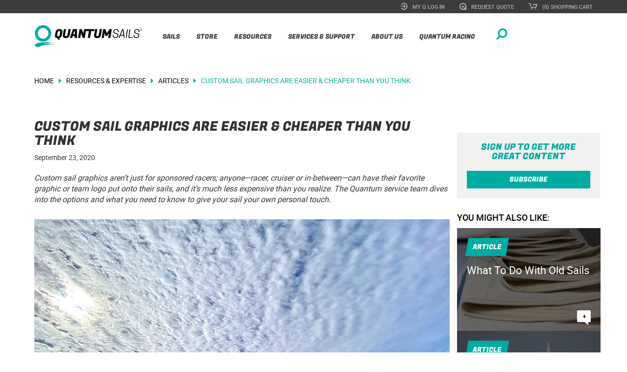

--- FILE ---
content_type: text/html; charset=utf-8
request_url: https://www.quantumsails.com/en/resources-and-expertise/articles/custom-sail-graphics-are-easier-and-cheaper-than-y
body_size: 21825
content:
<!DOCTYPE html>
<html  lang="en-US">
<head id="head"><title>
	Custom Sail Graphics Are Easier &amp; Cheaper Than You Think - Quantum Sails
</title><meta name="description" content="Custom sail graphics aren&rsquo;t just for sponsored racers; anyone&mdash;racer, cruiser or in-between&mdash;can have their favorite graphic or team l..." /> 
<meta charset="UTF-8" /> 

<script>
  window.dataLayer = window.dataLayer || [];
  function gtag(){dataLayer.push(arguments);}
        
  if(localStorage.getItem('consentMode') === null) {
      gtag('consent', 'default', {
          'security_storage': 'granted',
          'functionality_storage': 'granted',
          'analytics_storage': 'granted',
          'ad_storage': 'granted',
          'ad_user_data': 'granted',
          'ad_personalization': 'granted'
      });
    
      gtag('consent', 'default', {
          'security_storage': 'granted',
          'functionality_storage': 'denied',
          'analytics_storage': 'denied',
          'ad_storage': 'denied',
          'ad_user_data': 'denied',
          'ad_personalization': 'denied',
          'region': ['US-CA', 'US-CO', 'US-CT', 'US-DE', 'US-IA', 'US-IN', 'US-MT', 'US-OR', 'US-TN', 'US-TX', 'US-UT', 'US-VT', 'AT', 'GB', 'BE', 'BG', 'HR', 'CY', 'CZ', 'DK', 'EE', 'FI', 'FR', 'DE', 'GR', 'HU', 'IS', 'IE', 'IT', 'LV', 'LI', 'LT', 'LU', 'MT', 'NL', 'NO', 'PL', 'PT', 'RO', 'SK', 'SI', 'ES', 'SE']
      });
  } else {
      gtag('consent', 'default', JSON.parse(localStorage.getItem('consentMode')));
  }
</script>



<script>(function(w,d,s,l,i){w[l]=w[l]||[];w[l].push({'gtm.start':
new Date().getTime(),event:'gtm.js'});var f=d.getElementsByTagName(s)[0],
j=d.createElement(s),dl=l!='dataLayer'?'&l='+l:'';j.async=true;j.src=
'https://www.googletagmanager.com/gtm.js?id='+i+dl;f.parentNode.insertBefore(j,f);
})(window,document,'script','dataLayer','GTM-MCZFJX3');</script>


<meta name="viewport" content="width=device-width, initial-scale=1" />
<meta name="ROBOTS" content="INDEX,FOLLOW" />
<meta property="og:url" content="https://www.quantumsails.com/en/resources-and-expertise/articles/custom-sail-graphics-are-easier-and-cheaper-than-y" />
<meta property="og:type" content="article" />
<meta property="og:title" content="Custom Sail Graphics Are Easier & Cheaper Than You Think" />
<meta property="og:description" content="Custom sail graphics aren&rsquo;t just for sponsored racers; anyone&mdash;racer, cruiser or in-between&mdash;can have their favorite graphic or team l..." />
<meta property="og:image" content="" />
<meta property="og:site_name" content="Quantum Sails" />
<link rel="canonical" href="https://www.quantumsails.com/en/resources-and-expertise/articles/custom-sail-graphics-are-easier-and-cheaper-than-y" />
<link rel="alternate" href="https://www.quantumsails.com/en/resources-and-expertise/articles/custom-sail-graphics-are-easier-and-cheaper-than-y" hreflang="x-default" />
<link href="/CMSPages/GetResource.ashx?stylesheetname=QuantumSails&v=11242025" type="text/css" rel="stylesheet" />
<script src="/CMSPages/GetResource.ashx?scriptfile=/CMSScripts/Custom/src/Common/jquery.min.js" type="text/javascript"></script>
<link rel="icon" href="/favicon.ico" sizes="32x32">
<link rel="icon" href="/icon.svg" type="image/svg+xml">
<link rel="apple-touch-icon" href="/QuantumSails/media/Icons/Apple-Touch/apple-touch-icon-180x180.png" />
<link rel="manifest" href="/manifest.webmanifest">
<style>
  @font-face {
    font-family: FugazOne-Regular;
    src: url(/css/fonts/FugazOne-Regular.eot);
    src: url(/css/fonts/FugazOne-Regular.eot?#iefix) format("embedded-opentype"),url(/css/fonts/FugazOne-Regular.woff2) format("woff2"),url(/css/fonts/FugazOne-Regular.woff) format("woff"),url(/css/fonts/FugazOne-Regular.ttf) format("truetype"),url(/css/fonts/FugazOne-Regular.svg#FugazOne-Regular) format("svg");
    font-weight: 400;
    font-style: normal;
    font-display: fallback;
  }
  
  @font-face {
      font-family: 'robotomedium';
      src: url(/css/fonts/roboto-medium-webfont.eot);
      src: url(/css/fonts/roboto-medium-webfont.eot?#iefix) format("embedded-opentype"),url(/css/fonts/roboto-medium-webfont.woff2) format("woff2"),url(/css/fonts/roboto-medium-webfont.woff) format("woff"),url(/css/fonts/roboto-medium-webfont.ttf) format("truetype"),url(/css/fonts/roboto-medium-webfont.svg#robotomedium) format("svg");
      font-weight: 400;
      font-style: normal;
      font-display: fallback;
  }
  
  @font-face {
      font-family: 'robotoregular';
      src: url(/css/fonts/roboto-regular-webfont.eot);
      src: url(/css/fonts/roboto-regular-webfont.eot?#iefix) format("embedded-opentype"),url(/css/fonts/roboto-regular-webfont.woff2) format("woff2"),url(/css/fonts/roboto-regular-webfont.woff) format("woff"),url(/css/fonts/roboto-regular-webfont.ttf) format("truetype"),url(/css/fonts/roboto-regular-webfont.svg#robotoregular) format("svg");
      font-weight: 400;
      font-style: normal;
      font-display: fallback;
  }
  
  @font-face {
    font-family: 'Glyphicons Halflings';
    src: url('/css/fonts/glyphicons-halflings-regular.eot');
    src: url('/css/fonts/glyphicons-halflings-regular.eot?#iefix') format('embedded-opentype'), url('/css/fonts/glyphicons-halflings-regular.woff2') format('woff2'), url('/css/fonts/glyphicons-halflings-regular.woff') format('woff'), url('/css/fonts/glyphicons-halflings-regular.ttf') format('truetype'), url('/css/fonts/glyphicons-halflings-regular.svg#glyphicons-halflingsregular') format('svg');
  }
</style> 
<link href="/favicon.ico" type="image/x-icon" rel="shortcut icon"/>
<link href="/favicon.ico" type="image/x-icon" rel="icon"/>
</head>
<body class="LTR Chrome ENUS ContentBody" >
     
<noscript><iframe src="https://www.googletagmanager.com/ns.html?id=GTM-MCZFJX3" height="0" width="0" style="display:none;visibility:hidden"></iframe></noscript>

    <form method="post" action="/en/resources-and-expertise/articles/custom-sail-graphics-are-easier-and-cheaper-than-y" id="form">
<div class="aspNetHidden">
<input type="hidden" name="__CMSCsrfToken" id="__CMSCsrfToken" value="isAdqjmmR0NMBpmDeDDeCCITQ/u387MkRktfJhdn1tGUqe3y9HP3QcaJNxbaixLF6Pr5xP8HCV/f0axlM2Kq+v0PUWXneMrhtDCW9aX1y9o=" />
<input type="hidden" name="__EVENTTARGET" id="__EVENTTARGET" value="" />
<input type="hidden" name="__EVENTARGUMENT" id="__EVENTARGUMENT" value="" />
<input type="hidden" name="__VIEWSTATE" id="__VIEWSTATE" value="uRp5rcVElA3sryEwgyG7Jq6DSj05IzdpY9KdhCQyaVUJ5IcsB9DiQLB4zuUqHzDRRk5PGvXl17bZOy3ihJg58lP5nNUtzoLYP18diI9QlJ0tmkkcJZjcOU20JwonB4EX1i34XCi9Llop+7+ohFgA6h6Wu97QnqMRRtdjy/zCV7KiEXk0SI+XVkdGOhmAZfFeWdgiX3pfw0s0QToQ77pM1c9pJ298fI2nkoy6ynl5YLX3/mwuiIiK0mckmpTguRw+54qZikCRIyf+Q/4oPIXuqkzuzrAHLw9mK8vq/BgWb0b86ALKNfGs5bMPw6GxJQwD6TnoqOvnbGbHATks7XoqBbh6yeJM3WDd+eQ2MfUhOnMZcfms+WSvLzSlu9voHo8GY1xIVD1rNkxo+9ZeDVvWcD8xPqzLM4Ao0HY9XBE4DLbQtZjEfW3kh9u7OmkjA1jwMJ64SHEmWVVlIyCmXRwCoUvwcO/l2Q5zkgtha+oYYtviEdFkAcmCTL30JOpBXJE/4Vel9igiVPGUxHDoo/fW8XVz6/+ErWAdx2KhcdY/wZimdY7aDLybV4+x4Bhh5TfNPYb+KPM83NKrRzvuUTlWJkqevYx3IErRWHomW+V12nc9e99aJMd9/GPYcKVxL+mFxEEbyFF2abgmblwGzQrit5VV6RvGYgtsuWdo/[base64]/RydAKnQTiDDCZHnfUoYRRRZ4zyvloFh7ItaIqzaZzOio81/2s5dtv4lG7is16WsyRH/7adzEgd5UmoNKw9O/9jhtZYtkKhodVsz+RfM0SH+3wscBrf6BxuPU0gIVBqIAL9WuTNEmuJQRp2cXOHD+oQZ74kqWnWfVgE3mOjfDrE263GOJr2h3dWBnlgKVB8eOmMEVXOR/YWeoZqHD5TBa0OYqI6jYVTdGtJuZNFq5YvakPFkd3oa7mrzFkprsbTqbMnYNeHKeTGFNC70PJSV2QTXfB+aqzgpavlroiQHkzbKLvZuOPO3ZbR+RltUqZZw/vuu/bnjI2H03XPBIcZjwXDqgjtrjHywB46LuiwYvB946f+s2CrAsgg38E7Y0/hk+Bje/O9V7a7TfoujPnIKsHrOUo4SIPNtZuTLL6aeHBjytYx+IaSiQEnos7ceJDxusC/b7cfQrguKUqD62nqq/gc0QdpEcWBd+aQqzols65HNJfOj4qmajvRXUL5Ae52+oL6u2gEFM660tfPTWhMTh7y5s+rS0C9RQtBKqzjQ9zojzhiZa8/bWIcWcirQUv2ixSupLYJx0kwkyAowk4au/[base64]/aAUxT48ElNxBD3RyhrRn0wwaLEuCQhTL+dgWOUZc53OUP3noJUO+vOkxnhZKdWpD/G//JwxmV134VbJzV5CK2O6MO4UPIax0SNZSp9muFNEnfBXs+JuSMapsbHPRR4jfrMZgaq67mueV2J9UTAflwbNrXvGZ7BUNtVeZoOUECf07kp6tFY2JsPEi2x/45enMgjottUiQuBnEpYXw0gDHgF1G2wS+NTN0FpFp6oinadSUkSzlJ3UN2lsPDQOxI0KIn5vxxTKGhHRfWLsaLxGvgkocuJXjG0hxscq6RSpu9WKxmeQIGN6Fsegapw+0t2f6/fdjbJArZpX1G1He3ltKTU62RhbI4jwr23MmW7RMVP4UBEpOdxfJHv4sDw6gUiaq0iy8T7C9qdPI8AT2o7CYp0gWadnlJQaommArBqYFb2zL2/PpG7uTT5SHBmQ+BMS/nKUV1naBZqPg+l87PUbHFj8apVHB0Jr+zSwcgknKuD1f6Vl25pdoXKItk8pwZbRryl8JnXOZwoV6PjhtgIZtGmHI+1uVVhgQ07xJljaAgr7prVk/voTm2+86Wz3DAehdWUoxcWAjUt0nLDBwWaYJKT+1ji+xjPewR3jhzDme8Tx9YeNxCUyEx3HSDI82Ulwi852CWHmbNXdRAKKMA2z1T+3LyssnKeBwp1J/4/Nuu1uTG5+JiB3AhbdZOJNOt4q1eE7Mm/C6CHHHyb5/RnKG6u/LTaVe3ZeXvF1+i7+6HRca3VgD1k+1QGroaQWSHfJ4nYLrC8FKVawzf3MmnEDlYy6HNSwMo+SrHI/hjM7VTOAxEwsxJTGaYMLa0kxbZWNmwRvPqGX/qrbwS3fkLnhdstvVDHrXqTFGWyjsegqrxfoRBJzBLDKJvPOksPcaIiMuyyRYQ3Q5VNsu5tqUQFaA55gHyJF+/ye6Rg8A9AWzv6Sk9I1UID72sUm2zICDDLrH7jSm5NTXjO2qLKi0r9SGPT+iYWzEw/eJiIzUuBA6kUfIKG5Ff+jkNsPgUtcRQBmM2abkFB0hPBFIFGbNyAhEYKN7peVfsrYXm6Quo7AuEdt0R/JzA9Wc4la7XS1dkFpfbbaLkkABfucb9KP0HBkRtEhPcJzEuSDF/A7n07qbkj0GIPdZcgZlQq7V7AQcFyaPLSlxjrqqeAXME0I1XTyrcsI9H8+UE/xIjH3j1ofY9Ums21JYoRD0qxto/GZyPtufScpqtID6LgEyXXHsnFytm9WHUciAVGjkkb/Qwc4xM+Ml4bl4KVNSMoj6RcKzaGlL505VeS5Xwlg6zezH5ypsJVA6My+0FD0Jz66BUpWxgwHfdnZkPO2sf4STwRxnfLJaR18u0AoipPhsjCFU92jylLVfJ112RiaqL4a0Omz5Wm6zfFQoPhY+9QfO4zYvFs3vLraYg/NbDb+GQgMN06Xppo3cIq+XSx13d4CzTV09eSqevarojS7NwVGcKeycP8tK9cMzi3sxIOBl0Ew+khdruVAln3uU6O1W6ei46xR9aaOkyeorjHaU3a6fHbv7eOEHctS2K5ssMBAZIH/3+IPnqo/IAZvQ1WX+ar7XZ2xChzST7jtU3/D3e6pXIwLyKHF9D9cIDN87VIT6TY7i5oMZnYAlFHT+DlZT2+KAaKDg6crkZIYzxRvaGUUQkmMojNC7qF+c5xkTM1kSal/m6E/eH7DwdwqPsYtQ6p/m43P6uFxCz6uFgY/dw0RUZd0TqH4kVOgyB5O1t0JBIHGpt/0Lo5BrOYkGgkdfP7zOJSSXDb72l7LGh/qtSpfbyD9F4AT6QrjPVcQyc7L1xMjxoYXtdlas3qZm/bxe0zlvGj+IuacRqw/Y2lEjChvNwMYYb8blaEUlqme+TLlUpG8mMriHlMFt201BrXwOdNj2tso/DOLyWjUwr8Cm9MwuxcVI8KH5OYTSGe+XMxP3Xph47GlRe7AvFlMBbDbnSAR6KMwCfzbDTaICMs/[base64]/MYG5AXmYiw7GuZbjh8lvXWcpNI7recz8HFQ7remakTUBTd0b1SUNVAqiErZhzXMHS8HrRTUyzOkGgwWeBh36l9ANyPoGpjOE3xNMWp0s33HPXUouo9heMJM04pPZurAGoyFLwBNKTNgLvQAL2+vxgCDuCApN7pJtjgbQPKEPmhQLauv8OQjeXFhh+znU2t9rpgZ/zVQ9xO3/w+Cj0uwXzwo1WJQJOqnuNEYvhKGj5oh1xOZmMCTdgN0Jv7OfLFLIPCCfqA+2pdPI7VnmHHfDxL7V3B8ElTELRrw+U+u9l1hN0LPUc5r8cLpac17vIIw3UqSdLh4cqwvc0TwVfC64zhZUERHwnCndMSPI/vsFGElSJc3q+dG9HXlBJ1d3yldL4ZTCLS7cf4eGDekTkBfsNPO0Qlf3YBNavnALbO8iLfp6ZZSuMjSqMfHGvUuESyg5Qb/ZP57z18uMI9Z/pNCDi/OpZytOkbIEjssOevJJafkfSQyxuq9zx4BVZtcMA6HtsI7YhwI16vODdUVKXpIKlyic1is5+rs9qz0S8FPe3QvAsUYoL6sE8budv/[base64]/hIOiOab5KFFQ+6WTDFDVbhuvoZ9CbN8f7HnC7l3zEhtaKbtqdMaNKFbm+W4QprIS02UKvCcOL2gOCj4NMWqWUBnkxyV91F9S6oe6/XhPgsweKNMu+jn2Yd6vMkKcbX95i66w+0Gtj91hgQjyoJHkJdMMZAcyT9EJDBs857HyJgmsuWyhFeA8YyqYEIWaETxdMkKafRPX/dpP5ZPFmpxXx4Ql0Jk1gKIG0mAFWZ4TCK7WnKGd7m00MqPWwPtbfvwNjad/oyssqx+nYxZOOQ2dpjs9NQVANaS3G4lQM679bRYKHo2JbiSzPpHHzpqGtGxdvv8p2+ZSw+qYG6+BKQvBJRa7tDNQM4S1u40+fu/5469x9+KKngA2exmP+2WEVrHaLXLjcv2gqMC0l3twI0c5xi7HM807TCdMP4GhLiPwKFeUx3Ync5OglOfBWPeU+39uuuIsSts52zbxVoc2SlmL6ZoDdaECPw2kPbhGhPpHgQfJvvqeYp5Xbd/9m6hcK5OHtz6+0MgTZEJ0gEjdJmvJNMeql9yxEgSkEDn3lEceGQ969GAMSW1TW/p7Em+14TxqVubRhgpczdnWDx23lEvc6PdK5vd4ehrSZVOsuTBYNu7C2w1a3tHJYvehhfkW60ZWGWDlniujbadsiiReMAbn8lyE8U/sxKFEYO+NBxmnIQZMdXNFB05tMRyNoWnrTSqbuozI2H4VAEhHu5Fjo/nQm3FwwyyGfsx8iOWkVa8sclRSa4G4KuWHNKYQQ1sZhaKhAN8n53IXHr99ceh+uekAMet6qVp18SY3GNQMZzaVAZixYfpCrkqjw+B8MH+UkKKb24Tn4I82etw/o4Xd6j7ZSCpwUimvIyPeCv0xXsWruy52x2ECSW7kvMRACNMzpjkPDx6GMg+hwbVIoyXBUzWxn1kmqTfX/Pi/XRTu0YtBiDn2bmSDkVqBc/zQXj8MP5yM0hP/WzFs9v7DexFLsJtve8zKa0AArokNw7EfPpLjswtcxlpQoeMuc39lg8fNZtV0v+zIsagu7hhkW66tzkKEETOMKFW+GvIPnEHDVRXcIKb5T2Sta5HepjHCP07Nwe+oyhkawN0hSRD1u3MVF+J7FqQN85A9rPHRF1qL/+aXstXInlUn5C2KP1QRb2EeAQJ1KkRP9OvLuZ7IGtvFzIb10uATrVacP4Y4qSopKQqCdhKOyN7TeNVJfmxQ+fJRIKOx7IWJj2YXc8RYbwMtuVJB6ZIsV33nrG91+wNzajmc7/0wOv8TqdzXQDX93SATp3600J460qedeNmJmgBZ4gJOJG/Hd9Wrj37u+OVfDVW0b42b5/3aLdDBe0XNdCb3MTiS7FWsA3ufaSnxDA0907rlY9Ec72szS1x72u8diH7he2scwyHVBXFOiz30p+AEpDSOy48o5e/yvdABR/4d18gKn0GSeSIcHez7EzBeeMDivzI8Oi85WC1sqKsQRkcRCBtOEtK/Oe5akdjGnEDaoLSSoIGZrq7zNu/LKy8AEC++7jBZ7nIB5CgB+ktz0wkdgf84H+3S75xxg7oWarbLtcB4Iq3tZSbsGpOQ732dWah8oUBis8bKcWInAYMIp1n+yeZpls3yi6w9tWvX66bu/JBupfhIVvTgnxD1rRxyQ5cru5chF0EWzAa80NkTUUr3JvublH+z0TYT/sb/xAE76PffmVhrLUAJNVG5zZbo8v4H7gDNwDyqLP9kyldM0frO0aQ7HFKH+FRUIiI4tZwyNhnd+tMxCbOfD2HQKdASiXgOvLKgzeeHk6N1joy9PxdLYZgm8vx4vS+CNoGDZ2KzstVuRSxrtdSmj9qdDTD3/778kI8RW39pdcrOt8XRPJXWPu9Xiw3YgSsq+EkWUdKYJdxD5J3i0yT5pY5Mt8rQuhbmKkyTnVV1ttZEYEZF0cUWJFmiM1k8sMh74zyD5DXDh5KwV64K66xzs3EzajSiu0FP5q8/De6CbSAZBo4TapJRedcGKQdPMXUeQfYtNCDUJoSetRDg7A/vamR6U+SL5M5pkTpvNfCPDExLWpF7YRTtBx/c9JN40t18EPkSNb7Qm5vs2ihoE1F4Xb9iR2oQjcvUKGsh8l8UEyIVukVxxgnABpOMIjURH+HdE/tAs1fMItPj51chXRFeoL/qqiP/NPuoYpMAjwr1Az6F1Q+Fq6RT/ZsTeCEo2JMZsU0OU+aN3vGgw1QsqJCZrFOnU3atlLti1zlHHziHDIrzBFPNKVSdefdXyFFn5yb88RF7o/c+VA2V7L7A7kvTnGcWraZZQYUMQt/2H5mz18gpoyQbWEB3l6mef0HlQ4D18LPRuf482+dACu3h9O+eDRoxWkisVq8jtw6HnJoDW/ZmqsHrsaPILFeyvH9k7+ddYSFf2dYYSoX3C+LqNpvIyuX+fbOztKpj0c0ojtnF4kSiqqun+A3aailhgfBWLcldUJZ/SuS2l2uIOQH8bY9tpnrdJEilYToq481uiW0bWi/wU495eC7/4SXWVQcnaHgYWEAvGGCS9ZNZ9RBwOwshO9lVb+F/j2kYagQrNMwYB1sA/M4ZX7HkyLngjIkG1pBb07VG/ocXhMQcwUGNcKOFrYShpaHsuwk817zHf9cJxPQ9xzMobkdvT5WF9zZ41dxCK5pYNbFnIWtkgru6OQxaXLewFKXlU9wbjG0V/xDljuom58KKOBdN0G+Nsmhk3naHyiDixGesSxISbTw8lZRjO8Io4nkhkD3AyOvr9VPKBwLt5pPIOjKOuuTM6M48QFvxKe3MWpMIUu2AK1uPkO5KUDTluFb8jFZcNZNtwtg7Oro3ApiORG1npdzT0NX9Uox729R58Xrh3HYNYCJec7YQVDb1N7eeiXmICNe/ok9IVrKgHUOkWzQl/iuSIph8BuG7a3J7GBgCmYfpqyYxIm/3CsBp+56AWKkHhIxa/ynO2I6Re5mLD0s0e1dv6GV8z2wSeovAJXM1X1/tQJSR24Fzxrr+JfjstIOgyt0C8Jo1P4StJQrBGh6oyuY2zuV5b8QUXrMe+MTkTlIue0l+lVR3G4VHNlfL1zrExevbPsN08KLCshNs2/UsolnuS4zxlrNdm/DBHp7LGmlVguHIJCYwcX3pV2oqiBW2HAkIbwKCujYdbl/ukT2muCOvmGIR8KNCzHp+wtga05zZPGgt9rm9CDA0/P3L5JpFRJ05ZPP0v7YF84mGNjLPAOpcpXIZBy6OOVjwQGOZngsWj79RJ/N5WIrGN2SEL/cELp5AzEhU+V72nLW/slbfZLcdvepcZhNixkFt3FmzIVtTy0a3yg78eJQv3dhd6+lYOrI6drxOkwsXN5+O7Ml+nsyIFlMINNsgXjYtd3iSb4oQdDJnu68xiP8QjPPSozHZ0jRVXFfIFTQr8MbhPM7vFLDH9dxqPjRDZXxi7OCgHUhq7xp8X7dsI/kKVAeeY4NtT3FYKlq5OhUOAAs9kLDzMcg1jWNACc/2Qrgt6KkUwX7tgk7l0b59pIz0hmTbACc+NoPmChS0mGp28GG1gCY5fo2yJ55ziarOHf6hFFU3ddUGMhSju6TXmM95gW38MlM/[base64]/L2O6F4KpiRi6+LP5wNn/SFbXrGxRdMYCRug7uIDlV/tyw9A4GtfYm3ePcp5+Ey9eUAKWsSG6QCGv3DEB+F+vhxqW7BjfXJ4T8sAKpnHqREYFS/fH0nq3Kh5QqzJjVjpVGHf0gs9EpUMgyAHaVgqW9iKp2n+AUwOomAB76EmYLumKiDB94kOA2180pXNlVG3MnM+4meBzPBrYVvrFUTSJvVLIZKIrRZSnGsx/GSZp7vOHE/lE5VTKQGkGEuaProgeZfcmzQ1tVVzzql1QBeieK2LDDg7iZNHD57YKMWTsKyJpOywzrAEv446L1Rv6qwWpwuz/Ih/63vFSGu77LgkUkGttjqPKD+sO+uBk4lv5YQU/qg2QznTW6BFKvT3f+44ldUG5f8ve61oikTuwkStNH4Zgwk9irHFQJwSeuzKKfZ9c7k0AS8n78OVSIFVoxnJxn6FTVmqQY/icV8sg+pJynQO7DM1huo7oQ0P4lGk/CXVPrIpUHbLEWSpQsXbi5dUQ+bE9rWGJCAd312BXnbbqL60AOVNbpHcdYtxzq7z/g+ufAkyoevrm6dFk7ZHFFzYcbpnTmVu0yuQnfW4wSDDSo1DvTO31k/XfEhhOIpXyAxQmYRsJXpCf3VdepBQgqat/[base64]/JGw1kXeEn2vQaALi/3+YDrwyi+8cZtXQfmEesRNinDJwsR4gImzpiZDK5tYFSAREPyeO0YLED8iijlK0yIlXoENa+LppRtNJ5Tbvx7jWs1kxMZVRg1UodSV1ZpJLAwOH94kTxLl4YRwd/9LuGzkeqvWDMma64FUrP0cuRW9AL5xI5WcHcRXgawwdR68aEBfHCy1IIxGDz6PUDNB1rnKGcGHjA56cjWPn6jxy3a86tIVTavGf2TywDAG83Gh6ztl5vAsT5hlfGZZ8PYapqGcTIg2kSEN2LWG+tSlOLSCddPBbufNJAY6q3c+DcSmcXGx/eea1UnqxokehHcIo42Tvf5tGCICNyoqNBWgXcjnAL3G36BWmVKGUg5c6/50QortMrBZYwLJotpnGVadvyiQLpzxH79TA8RLIFBs8ZoDwefQbiC8SIiQAP5eRrvDeHuHYaDDqqkUic2wz7OJ09e76uFvuLVB1suUTgD0++ya/uL8euP/lZBAsblhcNdrUCJpmfcN2kL+kQsDCFNqdZbyQ0aO0PjCi7RIJ1yQudATFgepg269MQA+wdf4n4oagyDmYF2oBclVkkSOPZ7AqAvxGYxh9EFMUaY8ZaPXKO/bwv6PR2vaXzpktuuNd93NQZ0ocEnVP8MO1cpE1rtzBpgk+7M1skbCnM2fxl3iQ2Wf4KwSbxoA6e3GIPZixAr5rvySZgkmzJZ0DG1XRBAEbEpaVNzPllHWHvoJrLdaBWKj4TGhl4/3Qgyrx6hP1rNPxdJwV8tE3XmAWdgk0Fbre/fmcmg7c6p3bMpmJQpeZa8uU6VWKCfUlf+fqpsLO/hDteURqpmWvHhoJERvOlJtWDWrEJh+iQfEB/b5S2CObFjWBLqBc3L8xbybBgqBJd+TrLDnCtCganNmwqgRjDCw+VsZO/B7NHJtz6niEYa1P9m3T0iMouDhCjyRFrOQso+cP5XcUwpMmGaY6LpzO65h+6BOtOahvcLgQg3Txx+/eD7Nx0tY/ymdV2lAWn3Nzb6J/[base64]/oWj591/0mgrgeuBC/UT071Gcftl9QR/XHfe1me4OsMsm5LgsaaSRMup4rD/H1qQcx1OfuON1QISk3mKoZCjMQf9Mj/+w+9+Od1FUjsCuvgI977rmaFNt4lFr98DFayJDzzuSuRFeXndsqvKwFULomwfHDuVnNQH38pi+bCAEQ7BLJZcj7lZ7Y+MF9P8KF9ejK30UUA4iZ4ZHqfseE/ZZ+uwY9tPIPdmBgHlBMIx/6hWuLlDV7pSwC2VJNDwivNUYFuZdPv7ga473ChANZ4OO0YL9WAxZoKcJhGCeEFEoru6MqjRwCTi33b8qlVcspbFt4rDuZSIlLaVu73fvKITiJwiLd2vR5sBvZX987tvfRE6I5KfCyCgmpMKPcvwx8qGqRb59G+sM8mbcwajhVVkA0eeZq8R4531B/Wdq+HG873NCeNqrLJVe5cpiriOAWZn6VjewEiNS4zzlBubRftp0c+6vXSkM7QH3Ddsa5TxLAX2M+Gn707dBVEP0mbwJEklpz4xMmMBXhx0gxOfvBC5QK0irFG4+0goog8UvqstR4sKSOFGzH+fHTONSyEzY5o5osF0=" />
</div>

<script type="text/javascript">
//<![CDATA[
var theForm = document.forms['form'];
if (!theForm) {
    theForm = document.form;
}
function __doPostBack(eventTarget, eventArgument) {
    if (!theForm.onsubmit || (theForm.onsubmit() != false)) {
        theForm.__EVENTTARGET.value = eventTarget;
        theForm.__EVENTARGUMENT.value = eventArgument;
        theForm.submit();
    }
}
//]]>
</script>


<script src="/WebResource.axd?d=pynGkmcFUV13He1Qd6_TZMnPFULmlM7tEENYhBScRTNEOldr2qK8WCFBCLCHQ-HCx0pM3cgI2vzYysdnrGC-JA2&amp;t=638459680569584809" type="text/javascript"></script>

<input type="hidden" name="lng" id="lng" value="en-US" />
<script src="/CMSPages/GetResource.ashx?scriptfile=%7e%2fCMSScripts%2fWebServiceCall.js" type="text/javascript"></script>
<script type="text/javascript">
	//<![CDATA[

function PM_Postback(param) { if (window.top.HideScreenLockWarningAndSync) { window.top.HideScreenLockWarningAndSync(1080); } if(window.CMSContentManager) { CMSContentManager.allowSubmit = true; }; __doPostBack('m$am',param); }
function PM_Callback(param, callback, ctx) { if (window.top.HideScreenLockWarningAndSync) { window.top.HideScreenLockWarningAndSync(1080); }if (window.CMSContentManager) { CMSContentManager.storeContentChangedStatus(); };WebForm_DoCallback('m$am',param,callback,ctx,null,true); }
//]]>
</script>
<script type="text/javascript">
	//<![CDATA[
function modalDialog(url, name, width, height, otherParams, noWopener, forceModal, forceNewWindow, setTitle) {
    
    // Header and footer is greater than before, increase window size accordingly
    if (typeof(height) === "number") {
        height += 66;
    }

    // Set default parameter values
    if (setTitle == undefined) {
        setTitle = true;
    }
    if (forceModal == undefined) {
        forceModal = true;
    }
    if (otherParams == undefined) {
        otherParams = {
            toolbar: false,
            directories: false,
            menubar: false,
            modal: true,
            dependent: true,
            resizable: true
        };
    }

    var advanced = false;
    try {
        advanced = window.top.AdvancedModalDialogs;
    } catch (err) {
    }

    if (advanced && !forceNewWindow) {
        window.top.advancedModal(url, name, width, height, otherParams, noWopener, forceModal, setTitle, this);
    }
    else {
        var dHeight = height;
        var dWidth = width;
        if (width.toString().indexOf('%') != -1) {
            dWidth = Math.round(screen.width * parseInt(width, 10) / 100);
        }
        if (height.toString().indexOf('%') != -1) {
            dHeight = Math.round(screen.height * parseInt(height, 10) / 100);
        }

        var oWindow = window.open(url, name, 'width=' + dWidth + ',height=' + dHeight + ',' + otherParams);
        if (oWindow) {
            oWindow.opener = this;
            oWindow.focus();
        }
    }
}
//]]>
</script>
<script src="/ScriptResource.axd?d=NJmAwtEo3Ipnlaxl6CMhvupMn0aHLbMR2XeMAusOR3f_QHeKVVP5Wa7K6m8-jUQnbBoAbhd97RILt3jV2-tueT_a2tgFraWxFMrLjM_VJ6g8gSWmnoi44dS20-n_b_kUry0QlsN9_EW_qPxmV0pyxaWtPG4c72rvfn7Bj6252o81&amp;t=74258c30" type="text/javascript"></script>
<script src="/ScriptResource.axd?d=dwY9oWetJoJoVpgL6Zq8OKl2goc1ZhbjZ1vQq-PQFSdUVsl2HHwU6cCw1YEupEJAm9q8PZWwHma7NY7VWI0_eZnX3fT68D_4y6VBapkmnBN7J62aE6vvwHYV-5uGGmq8J8ykSkN39SNVR5YQGgG8oCcFx0WzVAPziwVNmoRlPxo1&amp;t=74258c30" type="text/javascript"></script>
<script type="text/javascript">
	//<![CDATA[

var CMS = CMS || {};
CMS.Application = {
  "language": "en",
  "imagesUrl": "/CMSPages/GetResource.ashx?image=%5bImages.zip%5d%2f",
  "isDebuggingEnabled": false,
  "applicationUrl": "/",
  "isDialog": false,
  "isRTL": "false"
};

//]]>
</script>
<div class="aspNetHidden">

	<input type="hidden" name="__VIEWSTATEGENERATOR" id="__VIEWSTATEGENERATOR" value="A5343185" />
	<input type="hidden" name="__SCROLLPOSITIONX" id="__SCROLLPOSITIONX" value="0" />
	<input type="hidden" name="__SCROLLPOSITIONY" id="__SCROLLPOSITIONY" value="0" />
</div>
    <script type="text/javascript">
//<![CDATA[
Sys.WebForms.PageRequestManager._initialize('manScript', 'form', ['tp$lt$WebPartZone1$TopNav$sys_pnlUpdate','','tp$lt$WebPartZone2$PageTemplate$pageplaceholder$p$lt$WebPartZone8$Comments$QuantumSails_ArticleComments$ctl00','','tctxM',''], ['p$lt$WebPartZone1$TopNav','','p$lt$WebPartZone2$PageTemplate$pageplaceholder$p$lt$WebPartZone8$Comments$QuantumSails_ArticleComments$SubmitButtonLink',''], [], 90, '');
//]]>
</script>

    <div id="ctxM">

</div>
    <div id="home" class="">
  <div class="wrapper">
    <div class="masthead">
      <div id="nav_container">
        <div id="top_nav">
	<div class="container">
<ul><div id="p_lt_WebPartZone1_TopNav_sys_pnlUpdate">
	
<li>
  <a href="/en/register-sign-in?returnurl=/en/resources-and-expertise/articles/custom-sail-graphics-are-easier-and-cheaper-than-y" >
    <img class="icon_login" src="/QuantumSails/media/SVG/Top%20Navigation/icon_login.svg?ext=.svg" alt="My Q Log In" width="14" height="14" />
    <span>My Q Log In</span>
  </a>
</li><li>
  <a href="/en/sails/request-for-quote?ref=Top Nav Custom Sail Graphics Are Easier & Cheaper Than You Think" >
    <img class="icon_request" src="/QuantumSails/media/SVG/Top%20Navigation/icon_request.svg?ext=.svg" alt="Request Quote" width="14" height="14" />
    <span>Request Quote</span>
  </a>
</li>
<li id="cart_link" class="dropdown">
<div id="minicart_container">
<a href="/en/special-pages/checkout/shopping-cart">
  <img class="icon_cart" src="/QuantumSails/media/SVG/Top%20Navigation/icon_cart.svg?ext=.svg" alt="Shopping Cart" width="18" height="14">
  <span>(0) Shopping Cart</span>
</a>

<div id="minicart" class="dropdown-menu">
  <div class="mini-cart-header-container">
      <span class="mini-cart-header">Shopping Cart</span>
      <img id="miniCartCloseButton" src="/css/img/collapse_close.png" alt="Close" width="18" height="18">
  </div>
    <div id="p_lt_WebPartZone1_TopNav_MiniCart_pnlCartContent" class="CartContent">
		
        
            <p>No items</p>
            <div class="text-center">
              <p><a class="btn_green" href="/store">Shop now</a></p>
            </div>
        
        
        <div class="clear"></div>
        
        
    
	</div>
</div></div>
</li>
</div></ul>	
</div>
</div>
        <nav id="main_nav" role="navigation">
          <div class="container">
            <a href="/en/default">
              <img alt="Quantum Sails Home" id="logo" src="/quantumsails/media/svg/logo/logo-no-tagline.svg" width="244" height="46">
            </a>
            <div class="navbar-header">
              <button type="button" class="navbar-toggle collapsed" data-toggle="collapse" data-target="#NavCollapse">
                <span class="sr-only">QuantumSails.Navigation.ToggleNavigation</span>
                <span class="icon-bar"></span>
                <span class="icon-bar"></span>
                <span class="icon-bar"></span>
              </button>
            </div>
            <div class="collapse navbar-collapse container" id="NavCollapse">
              <div id="search_dropdown_container" class="dropdown search_dropdown">
                <div class="dropdown-toggle" id="dropdown_search">
                  <img class="icon_search" src="/css/svg/icon_search.svg" alt="Show search bar" width="23" height="23">
                </div>
                <ul id="search_dropdown" class="dropdown-menu">
                  <div class="search_container">
                    <img class="icon_search_grey" src="/css/svg/icon_search_grey.svg" alt="Submit search" width="23" height="23">
                    <img class="icon_search_white" src="/css/svg/icon_search_white.svg" alt="Submit search" width="23" height="23">
                    <input type="text" placeholder="SEARCH...">
                  </div>
                  <div class="dropdown-toggle" id="dropdown_search_close">
                    <img class="icon_x" src="/css/svg/icon_x.svg" alt="Close search" width="12" height="12">
                  </div>
                </ul>
              </div>
              <ul id="main_collapse" itemscope itemtype="http://www.schema.org/SiteNavigationElement">
                <li>
                  <div class="dropdown">
                    <span itemprop="name"><a itemprop="url" href="/en/sails">Sails</a></span><div class="arrow"></div>
                    <ul class="dropdown-menu main_dropdown" aria-labelledby="dropdownMenu1">
                      <div class="subnav_container container">
                        <div class="col-md-4">
                          <ul>
                            <li><a href="/en/sails/cruising-sails">Cruising Sails</a></li>
                            <li><a href="/en/sails/racing-sails">Racing Sails</a></li>
                            <li><a href="/en/sails/one-design">One Design</a></li>
                            <li><a href="/en/sails/cruising-multi-hull-sails">Multihull Cruising</a></li>
                            <li><a href="/en/sails/multi-hull-racing-sails">Multihull Racing</a></li>
                            <li><a href="/en/sails/request-for-quote?ref=Main Nav Custom Sail Graphics Are Easier & Cheaper Than You Think">Request a Quote</a></li>
                          </ul>
                        </div>
                        <div class="col-md-4">
                          <ul>
                            <li><a href="/en/sails/traditional">Traditional Sails</a></li>
                            <li><a href="/en/sails/super-yacht">Super Yachts</a></li>
                            <li><a href="/en/sails/quantum-technology">iQ Technology&reg;</a></li>
                            <li><a href="/en/sails/code-zero-xc">Code Zero XC</a></li>
                            <li><a href="/en/resources-and-expertise/articles/custom-sail-graphics-are-easier-and-cheaper-than-y">Custom Sail Graphics</a></li>
                            
                              <li><a href="/en/sails/spinnaker-coloring-tool">Spinnaker Coloring Tool</a></li>
                            
                          </ul>
                        </div>
                      </div>
                    </ul>
                  </div>
                </li>
                <li>
                  <div class="dropdown">
                    <span itemprop="name"><a itemprop="url" href="/en/store">Store</a></span><div class="arrow"></div>
                    <ul class="dropdown-menu main_dropdown" aria-labelledby="dropdownMenu1">
                      <div class="subnav_container container">
                        <div class="col-md-4">
                          <ul>
                            <li><a href="/en/store/products/accessories">Sailing Accessories</a></li>
                            <li><a href="/en/store/products/apparel">Apparel</a></li>
                            <li><a href="/en/sails/one-design">One Design</a></li>
                          </ul>
                        </div>
                      </div>
                    </ul>
                  </div>
                </li>
                <li>
                  <div class="dropdown">
                    <span itemprop="name"><a itemprop="url" href="/en/resources-and-expertise">Resources</a></span><div class="arrow"></div>
                      <ul class="dropdown-menu main_dropdown" aria-labelledby="dropdownMenu1">
                        <div class="subnav_container container">
                          <div class="col-md-4">
                            <ul>
                              <li><a href="/en/resources-and-expertise/category/cruising">Cruising</a></li>
                              <li><a href="/en/resources-and-expertise/category/racing">Racing</a></li>
                              <li><a href="/en/resources-and-expertise/category/one-design">One Design</a></li>
                              <li><a href="/en/resources-and-expertise/category/sail-care">Sail Care</a></li>
                              <li><a href="/en/resources-and-expertise/news">News</a></li>
                              <li><a href="/en/resources-and-expertise/category/other">Other</a></li>
                            </ul>
                          </div>
                        </div>
                      </ul>
                    </div>
                  </li>
                  <li>
                  <div class="dropdown">
                    <span itemprop="name"><a itemprop="url" href="/en/services-support">Services & Support</a></span><div class="arrow"></div>
                      <ul class="dropdown-menu main_dropdown" aria-labelledby="dropdownMenu1">
                      <div class="subnav_container container">
                        <div class="col-md-4">
                          <ul>
                            <li><a href="/en/about-us/contact-us?ref=Main Nav Custom Sail Graphics Are Easier & Cheaper Than You Think">Contact Us</a></li>
                            <li><a href="/en/services-support/find-a-loft">Find a Loft or Consultant</a></li>
                            <li><a href="/en/services-support/new-customer-service">Customer Service</a></li>
                            <li><a href="/en/services-support/sail-care-services?ref=Main Nav Custom Sail Graphics Are Easier & Cheaper Than You Think">Sail Care Services</a></li>
                            <li><a href="/en/services-support/warranty-information">Warranty</a></li>
                            <li><a href="/en/services-support/sail-care-faqs">Sail Care FAQs</a></li>
                          </ul>
                        </div>
                      </div>
                    </ul>
                  </div>
                </li>
                <li>
                  <div class="dropdown">
                    <span itemprop="name"><a itemprop="url" href="/en/about-us">About Us</a></span><div class="arrow"></div>
                      <ul class="dropdown-menu main_dropdown" aria-labelledby="dropdownMenu1">
                        <div class="subnav_container container">
                          <div class="col-md-4">
                            <ul>
                              <li><a href="/en/about-us/partners">Partners</a></li>
                              <li><a href="/en/about-us/sustainability">Sustainability</a></li>
                              <li><a href="/en/about-us/testimonials">Testimonials</a></li>
                              <li><a href="/en/about-us/contact-us?ref=Main Nav Custom Sail Graphics Are Easier & Cheaper Than You Think">Contact Us</a></li>
                              <li><a href="/en/about-us/employment">Employment</a></li>
                            </ul>
                          </div>
                        </div>
                      </ul>
                    </div>
                  </li>
                <li>
                  <div class="dropdown">
                    <span itemprop="name"><a itemprop="url" href="/en/quantum-race-team">Quantum Racing</a></span><div class="arrow"></div>
                    <ul class="dropdown-menu main_dropdown" aria-labelledby="dropdownMenu1">
                      <div class="subnav_container container">
                        <div class="col-md-4">
                          <ul>
                            <li><a href="/en/quantum-race-team/team-roster">Our Team</a></li>
                            <li><a href="/en/quantum-race-team/stats-results">Stats</a></li>
                            <li><a href="/en/quantum-race-team/schedule">Schedule</a></li>
                            <li><a href="/en/quantum-race-team/racing-news">News &amp; Results</a></li>
                            <li><a href="/en/quantum-race-team/partners">Partners</a></li>
                          </ul>
                        </div>
                      </div>
                    </ul>
                  </div>
                </li>
              </ul>
            </div>
          </div>
        </nav>
      </div>
    </div>
    <span style="display:none;">CONTENTSTART</span>
    
<div class="container">
  <div class="row">
    <div class="breadcrumbs">
      <div class="col-sm-12">
        <div itemscope itemtype="https://schema.org/BreadcrumbList">
<span itemprop="itemListElement" itemscope itemtype="https://schema.org/ListItem"><a itemprop="item" href="https://www.quantumsails.com"><span itemprop="name">Home</span><div class="arrow_right"></div></a><meta itemprop="position" content="1" /></span><span itemprop="itemListElement" itemscope itemtype="https://schema.org/ListItem"><a  itemprop="item" href="https://www.quantumsails.com/en/resources-and-expertise"><span itemprop="name">Resources & Expertise</span><div class="arrow_right"></div></a><meta itemprop="position" content="2" /></span><span itemprop="itemListElement" itemscope itemtype="https://schema.org/ListItem"><a  itemprop="item" href="https://www.quantumsails.com/en/resources-and-expertise/articles"><span itemprop="name">Articles</span><div class="arrow_right"></div></a><meta itemprop="position" content="3" /></span><span itemprop="itemListElement" itemscope itemtype="https://schema.org/ListItem"><a class="current" itemprop="item" href="https://www.quantumsails.com/en/resources-and-expertise/articles/custom-sail-graphics-are-easier-and-cheaper-than-y"><span itemprop="name">Custom Sail Graphics Are Easier & Cheaper Than You Think</span><div class="arrow_right"></div></a><meta itemprop="position" content="4" /></span>
</div>

      </div>
    </div>
  </div>
</div>

<div class="two_col container-fluid">
  <div class="container">
    <div class="row">
      <div class="two_col_left col-md-9">
        <div class="article_container container-fluid">
          <article>
            <header>
              <h1>Custom Sail Graphics Are Easier & Cheaper Than You Think</h1>
            </header>
            <p class="date"><time>September 23, 2020</time>
            
            </p>
            <div class="article_text">
                <p><em>Custom sail graphics aren&rsquo;t just for sponsored racers; anyone&mdash;racer, cruiser or in-between&mdash;can have their favorite graphic or team logo put onto their sails, and it&rsquo;s much&nbsp;less expensive than you realize. The Quantum service team dives into the options and what you need to know to give your sail your own personal touch.&nbsp;</em></p>


<figure class="article_img_container">
    <img id="p_lt_WebPartZone2_PageTemplate_pageplaceholder_p_lt_widget1_ctl00_img_article" class="img_article" width="848" height="636" src="../../../QuantumSails/media/Articles/Header%20Images/custom-graphics-header.jpg?ext=.jpg" alt="" />
    <figcaption>
        <b><span id="p_lt_WebPartZone2_PageTemplate_pageplaceholder_p_lt_widget1_ctl00_lblHeader">Northern Light - </span></b>  
        <span id="p_lt_WebPartZone2_PageTemplate_pageplaceholder_p_lt_widget1_ctl00_lblCaptionText">Dan O'Haver's Northern Light out for a cruise showing off their epic spinnaker graphic. Photo by Chris Lamb.</span>
    </figcaption>
</figure>

<p>As beautiful as a full set of crisp white sails are, there is something to be said for the added color and fun a cool graphic can add. With a number of different techniques, there are many&nbsp;things you can do to your sail to help you make your sails your own.&nbsp;</p>

<p>Generally sail graphics are more popular with racing teams putting their team name or sponsor logos on their sails. But today, it&rsquo;s easy for anyone to get a custom graphic, whether it&rsquo;s a family insignia, a team logo, or a cool graphic to go with your boat name.&nbsp;</p>

<p>It&rsquo;s a common misconception that the cost of a custom graphic is way out of reach of most boat owners, but depending on the artwork and method of application, it can actually be quite reasonable. What really drives the price of a custom graphic is size, complexity, and the number of colors&mdash;the more colors and the more complex, the more expensive a graphic will be.</p>

<p><div class="img-third-width-left">
  

<figure class="article_img_container">
    <img id="p_lt_WebPartZone2_PageTemplate_pageplaceholder_p_lt_widget2_ctl00_img_article" class="img_article" width="720" height="479" src="../../../getmedia/91e8a300-6928-4d29-a72e-08a151fb1f7d/Quantum_129-Copy.aspx?width=720&amp;height=479&amp;ext=.jpg" alt="" />
    <figcaption>
        <b><span id="p_lt_WebPartZone2_PageTemplate_pageplaceholder_p_lt_widget2_ctl00_lblHeader">All about design - </span></b>  
        <span id="p_lt_WebPartZone2_PageTemplate_pageplaceholder_p_lt_widget2_ctl00_lblCaptionText">Graphics Manager Sean McDowell preps the graphic for Mark Kennedy's Flying Tiger 10M spinnaker.</span>
    </figcaption>
</figure>
</div></p>

<p><span style="line-height: 1.6;">Not only does Quantum build sails with custom graphics, but we can help you design the perfect graphic for you, too. Custom sail graphics can be applied to any new or old, upwind or downwind sails, no matter if they&rsquo;re Dacron, nylon, or Quantum Fusion M&hellip;and they make great gifts for that sailor who &ldquo;has everything.&rdquo;</span></p>

<p>There are four primary techniques of application that vary in price and practicality depending on what kind of sail material the graphic is being applied on; not every application technique is good for every material.<br />
&nbsp;</p>

<div style="clear: both; margin-top: 15px; margin-bottom: 15px;">
<hr /></div>

<h3>Hand inking</h3>

<p><div class="img-third-width-right">
  

<figure class="article_img_container">
    <img id="p_lt_WebPartZone2_PageTemplate_pageplaceholder_p_lt_widget3_ctl00_img_article" class="img_article" width="720" height="540" src="../../../getmedia/cb85f9a1-fe99-4a95-a659-3cb335f906ad/Russian-Bogatyrs.jpg.aspx?width=720&amp;height=540&amp;ext=.jpg" alt="" />
    <figcaption>
        <b><span id="p_lt_WebPartZone2_PageTemplate_pageplaceholder_p_lt_widget3_ctl00_lblHeader">Russian Bogatyrs - </span></b>  
        <span id="p_lt_WebPartZone2_PageTemplate_pageplaceholder_p_lt_widget3_ctl00_lblCaptionText">Quantum service technicians checking their work on Melges 20 Russian Bogatyrs' freshly inked graphic.</span>
    </figcaption>
</figure>
</div></p>

<p>Inking is the most common method of applying a graphic because it&rsquo;s the most cost effective, it can be used on just about any fabric, and if weight is an issue, it&rsquo;s one of the lightest. The process is similar to screen printing and is best for simple graphics on light-colored sails, either upwind Dacron sails or white nylon spinnakers. On a working sail, the logo would be applied to both sides of the sail, while on a spinnaker the inked logo is typically only applied to one side.</p>

<div style="clear:both; margin-top: 15px; margin-bottom: 15px;">
<hr /></div>

<h3><span style="line-height: 1.2;">Dye Sublimation</span></h3>
<br />
<div class="img-third-width-left">
  

<figure class="article_img_container">
    <img id="p_lt_WebPartZone2_PageTemplate_pageplaceholder_p_lt_widget4_ctl00_img_article" class="img_article" width="720" height="960" src="../../../QuantumSails/media/Tips-and-Tricks-Photos-and-Files/IMG_8364-edited_1.jpg?ext=.jpg" alt="" />
    <figcaption>
        <b><span id="p_lt_WebPartZone2_PageTemplate_pageplaceholder_p_lt_widget4_ctl00_lblHeader">Flying fierce - </span></b>  
        <span id="p_lt_WebPartZone2_PageTemplate_pageplaceholder_p_lt_widget4_ctl00_lblCaptionText">Mark Kennedy's dye sublimated roaring tiger spinnaker flies in San Francisco Bay aboard his Flying Tiger 10 M Cento Miglia.</span>
    </figcaption>
</figure>
</div>

<p>For really intricate logos, for example the roaring tiger on the spinnaker of Mark Kennedy&rsquo;s Flying Tiger 10M Cento Miglia, dye sublimation is used. The logo is mapped out onto the panels of the spinnaker&mdash;this process is best for nylon&mdash;and printed onto a roll of fabric. The panels are then cut out and reassembled as the spinnaker. This process allows intricate graphics with a large number of colors to be faithfully reproduced.</p>

<p>&ldquo;We&rsquo;ve done some really beautiful projects over the years. The Swan 80 Selene was one of our first major dye sublimation projects. It turned out really well, and since then we&rsquo;ve done several other sails for the customer,&rdquo; said Graphics Manager Sean McDowell.</p>

<div style="clear:both; margin-top: 15px; margin-bottom: 15px;">
<hr /></div>

<h3><span style="line-height: 1.2;">Vinyl</span></h3>

<p><div class="img-third-width-right">
  

<figure class="article_img_container">
    <img id="p_lt_WebPartZone2_PageTemplate_pageplaceholder_p_lt_widget5_ctl00_img_article" class="img_article" width="720" height="404" src="../../../QuantumSails/media/Tips-and-Tricks-Photos-and-Files/IMG_2.jpg?ext=.jpg" alt="" />
    <figcaption>
        <b><span id="p_lt_WebPartZone2_PageTemplate_pageplaceholder_p_lt_widget5_ctl00_lblHeader">Staying cool - </span></b>  
        <span id="p_lt_WebPartZone2_PageTemplate_pageplaceholder_p_lt_widget5_ctl00_lblCaptionText">a printed vinyl graphic is installed on a mainsail in Traverse City, MI.</span>
    </figcaption>
</figure>
</div></p>

<p>Graphics can also be printed on sticky-back vinyl and applied to the sail as a sticker. This is most commonly used on upwind sails, and is particularly effective on darker membrane sails. It&rsquo;s particularly good for simple shapes, letters, and numbers.</p>

<p>One of the largest bottles of Coors Light ever produced was for Skip Ely&rsquo;s Santa Cruz 52 Elyxir. The bottle stretches from the head to the foot of the mainsail. &ldquo;The only option for putting a complicated graphic like this on a membrane mainsail was to use sticky-back vinyl,&rdquo; said McDowell. &ldquo;The vinyl has a crisp, glossy finish and the colors appear bold even from a distance.&rdquo;</p>

<div style="clear:both; margin-top: 15px; margin-bottom: 15px;">
<hr /></div>

<h3><span style="line-height: 1.2;">Inlay</span></h3>

<p><div class="img-third-width-left">
  

<figure class="article_img_container">
    <img id="p_lt_WebPartZone2_PageTemplate_pageplaceholder_p_lt_widget6_ctl00_img_article" class="img_article" width="558" height="740" src="../../../QuantumSails/media/Tips-and-Tricks-Photos-and-Files/solo-cup-inlay_2.jpg?ext=.jpg" alt="" />
    <figcaption>
        <b><span id="p_lt_WebPartZone2_PageTemplate_pageplaceholder_p_lt_widget6_ctl00_lblHeader">The wind will fill 'er up - </span></b>  
        <span id="p_lt_WebPartZone2_PageTemplate_pageplaceholder_p_lt_widget6_ctl00_lblCaptionText">An inlaid red Solo cup decorates this spinnaker making it unmistakable and unique.</span>
    </figcaption>
</figure>
</div></p>

<p>This isn&rsquo;t the most common method, but it is the most dramatic and longest-lasting application technique for a spinnaker. Pieces of fabric in contrasting colors are sewn into the sail, whether it&rsquo;s black on red or white on blue, and the logo can be seen from both sides. The panels are carefully laid in along the same thread pattern as the original cloth so as not to affect the integrity of the sail. This process is also good for simpler logos in just a few colors.</p>

<p>If you have artwork available, adding a graphic to your sail is a relatively simple process. If you have an idea or an image, Quantum can help you turn it into a graphic appropriate for application on a sail.</p>

<p>To get the process started, talk to your <a href="/en/services-support/find-a-loft">sail maker</a> or <a href="/en/sails/request-for-quote">request a quote</a>. &ldquo;The best time to consider a graphic is at the time of purchase, or really, any time else,&rdquo; says Quantum National Service Director Charles Saville. &ldquo;Graphics can be put on new or older sails, but the earlier it&rsquo;s applied, the more enjoyment you&rsquo;ll get out of it.&rdquo;</p>

<p><br />
<br />


<div class="Pager">
    
</div>
<div class="gallery container-fluid">
	
	
	<div id="gallery1" class="gallery_wrapper">
		
				<a href="/getattachment/Resources-and-Expertise/Articles/Custom-Sail-Graphics-Are-Easier-and-Cheaper-Than-Y/20160607_103414.jpg" 
					style="background-image: url('/getattachment/Resources-and-Expertise/Articles/Custom-Sail-Graphics-Are-Easier-and-Cheaper-Than-Y/20160607_103414.jpg?width=285')"
					data-parent="#gallery1" 
					data-gallery="gallery1" 
					data-toggle="lightbox" 
					data-footer=''>
				</a>
			
				<a href="/getattachment/Resources-and-Expertise/Articles/Custom-Sail-Graphics-Are-Easier-and-Cheaper-Than-Y/AtSS_M32_260815-49.jpg" 
					style="background-image: url('/getattachment/Resources-and-Expertise/Articles/Custom-Sail-Graphics-Are-Easier-and-Cheaper-Than-Y/AtSS_M32_260815-49.jpg?width=285')"
					data-parent="#gallery1" 
					data-gallery="gallery1" 
					data-toggle="lightbox" 
					data-footer=''>
				</a>
			
				<a href="/getattachment/Resources-and-Expertise/Articles/Custom-Sail-Graphics-Are-Easier-and-Cheaper-Than-Y/beluga-main.jpg" 
					style="background-image: url('/getattachment/Resources-and-Expertise/Articles/Custom-Sail-Graphics-Are-Easier-and-Cheaper-Than-Y/beluga-main.jpg?width=285')"
					data-parent="#gallery1" 
					data-gallery="gallery1" 
					data-toggle="lightbox" 
					data-footer=''>
				</a>
			
				<a href="/getattachment/Resources-and-Expertise/Articles/Custom-Sail-Graphics-Are-Easier-and-Cheaper-Than-Y/BigBooty-1.jpg" 
					style="background-image: url('/getattachment/Resources-and-Expertise/Articles/Custom-Sail-Graphics-Are-Easier-and-Cheaper-Than-Y/BigBooty-1.jpg?width=285')"
					data-parent="#gallery1" 
					data-gallery="gallery1" 
					data-toggle="lightbox" 
					data-footer=''>
				</a>
			
				<a href="/getattachment/Resources-and-Expertise/Articles/Custom-Sail-Graphics-Are-Easier-and-Cheaper-Than-Y/BigBooty-2.jpg" 
					style="background-image: url('/getattachment/Resources-and-Expertise/Articles/Custom-Sail-Graphics-Are-Easier-and-Cheaper-Than-Y/BigBooty-2.jpg?width=285')"
					data-parent="#gallery1" 
					data-gallery="gallery1" 
					data-toggle="lightbox" 
					data-footer=''>
				</a>
			
				<a href="/getattachment/Resources-and-Expertise/Articles/Custom-Sail-Graphics-Are-Easier-and-Cheaper-Than-Y/BigBooty-3.jpg" 
					style="background-image: url('/getattachment/Resources-and-Expertise/Articles/Custom-Sail-Graphics-Are-Easier-and-Cheaper-Than-Y/BigBooty-3.jpg?width=285')"
					data-parent="#gallery1" 
					data-gallery="gallery1" 
					data-toggle="lightbox" 
					data-footer=''>
				</a>
			
				<a href="/getattachment/Resources-and-Expertise/Articles/Custom-Sail-Graphics-Are-Easier-and-Cheaper-Than-Y/C-C30_Extreme2_QKWRW16_Proctor_011816-6.jpg" 
					style="background-image: url('/getattachment/Resources-and-Expertise/Articles/Custom-Sail-Graphics-Are-Easier-and-Cheaper-Than-Y/C-C30_Extreme2_QKWRW16_Proctor_011816-6.jpg?width=285')"
					data-parent="#gallery1" 
					data-gallery="gallery1" 
					data-toggle="lightbox" 
					data-footer=''>
				</a>
			
				<a href="/getattachment/Resources-and-Expertise/Articles/Custom-Sail-Graphics-Are-Easier-and-Cheaper-Than-Y/CRW4_Proctor-11.jpg" 
					style="background-image: url('/getattachment/Resources-and-Expertise/Articles/Custom-Sail-Graphics-Are-Easier-and-Cheaper-Than-Y/CRW4_Proctor-11.jpg?width=285')"
					data-parent="#gallery1" 
					data-gallery="gallery1" 
					data-toggle="lightbox" 
					data-footer=''>
				</a>
			
				<a href="/getattachment/Resources-and-Expertise/Articles/Custom-Sail-Graphics-Are-Easier-and-Cheaper-Than-Y/DSC_0048.jpg" 
					style="background-image: url('/getattachment/Resources-and-Expertise/Articles/Custom-Sail-Graphics-Are-Easier-and-Cheaper-Than-Y/DSC_0048.jpg?width=285')"
					data-parent="#gallery1" 
					data-gallery="gallery1" 
					data-toggle="lightbox" 
					data-footer=''>
				</a>
			
				<a href="/getattachment/Resources-and-Expertise/Articles/Custom-Sail-Graphics-Are-Easier-and-Cheaper-Than-Y/imagejpeg_0.jpg" 
					style="background-image: url('/getattachment/Resources-and-Expertise/Articles/Custom-Sail-Graphics-Are-Easier-and-Cheaper-Than-Y/imagejpeg_0.jpg?width=285')"
					data-parent="#gallery1" 
					data-gallery="gallery1" 
					data-toggle="lightbox" 
					data-footer=''>
				</a>
			
				<a href="/getattachment/Resources-and-Expertise/Articles/Custom-Sail-Graphics-Are-Easier-and-Cheaper-Than-Y/IMG_0681.jpg" 
					style="background-image: url('/getattachment/Resources-and-Expertise/Articles/Custom-Sail-Graphics-Are-Easier-and-Cheaper-Than-Y/IMG_0681.jpg?width=285')"
					data-parent="#gallery1" 
					data-gallery="gallery1" 
					data-toggle="lightbox" 
					data-footer=''>
				</a>
			
				<a href="/getattachment/Resources-and-Expertise/Articles/Custom-Sail-Graphics-Are-Easier-and-Cheaper-Than-Y/IMG_0688.jpg" 
					style="background-image: url('/getattachment/Resources-and-Expertise/Articles/Custom-Sail-Graphics-Are-Easier-and-Cheaper-Than-Y/IMG_0688.jpg?width=285')"
					data-parent="#gallery1" 
					data-gallery="gallery1" 
					data-toggle="lightbox" 
					data-footer=''>
				</a>
			
				<a href="/getattachment/Resources-and-Expertise/Articles/Custom-Sail-Graphics-Are-Easier-and-Cheaper-Than-Y/IMG_8364-edited.jpg" 
					style="background-image: url('/getattachment/Resources-and-Expertise/Articles/Custom-Sail-Graphics-Are-Easier-and-Cheaper-Than-Y/IMG_8364-edited.jpg?width=285')"
					data-parent="#gallery1" 
					data-gallery="gallery1" 
					data-toggle="lightbox" 
					data-footer=''>
				</a>
			
				<a href="/getattachment/Resources-and-Expertise/Articles/Custom-Sail-Graphics-Are-Easier-and-Cheaper-Than-Y/J111-MySharona_2015-KWRW-E_1231-byPhotoBoat-rs.jpg" 
					style="background-image: url('/getattachment/Resources-and-Expertise/Articles/Custom-Sail-Graphics-Are-Easier-and-Cheaper-Than-Y/J111-MySharona_2015-KWRW-E_1231-byPhotoBoat-rs.jpg?width=285')"
					data-parent="#gallery1" 
					data-gallery="gallery1" 
					data-toggle="lightbox" 
					data-footer=''>
				</a>
			
				<a href="/getattachment/Resources-and-Expertise/Articles/Custom-Sail-Graphics-Are-Easier-and-Cheaper-Than-Y/J88-Touch2Play_QSDG-rs.jpg" 
					style="background-image: url('/getattachment/Resources-and-Expertise/Articles/Custom-Sail-Graphics-Are-Easier-and-Cheaper-Than-Y/J88-Touch2Play_QSDG-rs.jpg?width=285')"
					data-parent="#gallery1" 
					data-gallery="gallery1" 
					data-toggle="lightbox" 
					data-footer=''>
				</a>
			
				<a href="/getattachment/Resources-and-Expertise/Articles/Custom-Sail-Graphics-Are-Easier-and-Cheaper-Than-Y/Northern-Light-Photo.jpg" 
					style="background-image: url('/getattachment/Resources-and-Expertise/Articles/Custom-Sail-Graphics-Are-Easier-and-Cheaper-Than-Y/Northern-Light-Photo.jpg?width=285')"
					data-parent="#gallery1" 
					data-gallery="gallery1" 
					data-toggle="lightbox" 
					data-footer=''>
				</a>
			
				<a href="/getattachment/Resources-and-Expertise/Articles/Custom-Sail-Graphics-Are-Easier-and-Cheaper-Than-Y/Northern-Light-Photo-1.jpg" 
					style="background-image: url('/getattachment/Resources-and-Expertise/Articles/Custom-Sail-Graphics-Are-Easier-and-Cheaper-Than-Y/Northern-Light-Photo-1.jpg?width=285')"
					data-parent="#gallery1" 
					data-gallery="gallery1" 
					data-toggle="lightbox" 
					data-footer=''>
				</a>
			
				<a href="/getattachment/Resources-and-Expertise/Articles/Custom-Sail-Graphics-Are-Easier-and-Cheaper-Than-Y/Quantum_129-Copy.jpg" 
					style="background-image: url('/getattachment/Resources-and-Expertise/Articles/Custom-Sail-Graphics-Are-Easier-and-Cheaper-Than-Y/Quantum_129-Copy.jpg?width=285')"
					data-parent="#gallery1" 
					data-gallery="gallery1" 
					data-toggle="lightbox" 
					data-footer=''>
				</a>
			
				<a href="/getattachment/Resources-and-Expertise/Articles/Custom-Sail-Graphics-Are-Easier-and-Cheaper-Than-Y/Quantum_139.jpg" 
					style="background-image: url('/getattachment/Resources-and-Expertise/Articles/Custom-Sail-Graphics-Are-Easier-and-Cheaper-Than-Y/Quantum_139.jpg?width=285')"
					data-parent="#gallery1" 
					data-gallery="gallery1" 
					data-toggle="lightbox" 
					data-footer=''>
				</a>
			
				<a href="/getattachment/Resources-and-Expertise/Articles/Custom-Sail-Graphics-Are-Easier-and-Cheaper-Than-Y/Russian-Bogatyrs.jpg" 
					style="background-image: url('/getattachment/Resources-and-Expertise/Articles/Custom-Sail-Graphics-Are-Easier-and-Cheaper-Than-Y/Russian-Bogatyrs.jpg?width=285')"
					data-parent="#gallery1" 
					data-gallery="gallery1" 
					data-toggle="lightbox" 
					data-footer=''>
				</a>
			
				<a href="/getattachment/Resources-and-Expertise/Articles/Custom-Sail-Graphics-Are-Easier-and-Cheaper-Than-Y/Selene-A3-jpg.jpg" 
					style="background-image: url('/getattachment/Resources-and-Expertise/Articles/Custom-Sail-Graphics-Are-Easier-and-Cheaper-Than-Y/Selene-A3-jpg.jpg?width=285')"
					data-parent="#gallery1" 
					data-gallery="gallery1" 
					data-toggle="lightbox" 
					data-footer=''>
				</a>
			
				<a href="/getattachment/Resources-and-Expertise/Articles/Custom-Sail-Graphics-Are-Easier-and-Cheaper-Than-Y/solo-cup-inlay.jpg" 
					style="background-image: url('/getattachment/Resources-and-Expertise/Articles/Custom-Sail-Graphics-Are-Easier-and-Cheaper-Than-Y/solo-cup-inlay.jpg?width=285')"
					data-parent="#gallery1" 
					data-gallery="gallery1" 
					data-toggle="lightbox" 
					data-footer=''>
				</a>
			
				<a href="/getattachment/Resources-and-Expertise/Articles/Custom-Sail-Graphics-Are-Easier-and-Cheaper-Than-Y/Swan80_Selene_DSC_0688.jpg" 
					style="background-image: url('/getattachment/Resources-and-Expertise/Articles/Custom-Sail-Graphics-Are-Easier-and-Cheaper-Than-Y/Swan80_Selene_DSC_0688.jpg?width=285')"
					data-parent="#gallery1" 
					data-gallery="gallery1" 
					data-toggle="lightbox" 
					data-footer=''>
				</a>
			
	</div>
</div>
<script defer src="/CMSPages/GetResource.ashx?scriptfile=/CMSSCripts/Custom/lightbox.56db6f35d730a9784159.js" type="text/javascript"></script></p>

            </div>
            <div class="article_cta_row">
              <a class="btn_green" href="https://quantumsails.com/en/sails/request-for-quote?ref=Custom Sail Graphics Are Easier & Cheaper Than You Think"><img class="icon_request" src="/QuantumSails/media/SVG/Top%20Navigation/icon_request.svg?ext=.svg" alt="" width="20" height="20"><span class="article_cta_text">Request a quote</span></a>
              
              
            </div>
            <div class="article_end">
                <div class="share_this">
                    <span>Share this:</span>
                    <a href="javascript:ShareArticle('twitter', 'https://quantumsails.com/en/resources-and-expertise/articles/custom-sail-graphics-are-easier-and-cheaper-than-y', 'Custom Sail Graphics Are Easier & Cheaper Than You Think');"><img src="/QuantumSails/media/PNG/icon-x.png" alt="Share on X" width="26" height="27"></a>
                    <a style="margin-left: 5px;" href="javascript:ShareArticle('facebook', 'https://quantumsails.com/en/resources-and-expertise/articles/custom-sail-graphics-are-easier-and-cheaper-than-y', 'Custom Sail Graphics Are Easier & Cheaper Than You Think');"><img src="/QuantumSails/media/PNG/icon_facebook_larger.jpg" alt="Share on Facebook" width="27" height="27"></a>
                </div>
            </div>
          </article>
        </div>
        <div id="p_lt_WebPartZone2_PageTemplate_pageplaceholder_p_lt_WebPartZone8_Comments_QuantumSails_ArticleComments_ctl00">
	
        <div class="discussion_container container-fluid">
            <h2>The Discussion</h2>
            <div class="thread_holder">
                <div class="first_entry entry">
  <div class="discussion_avatar">
    <img src="/QuantumSails/media/PNG/comments_avatar.png" alt="Jan Cardona" width="64" height="64">
  </div>
  <div class="discussion_text">
    <span class="comment_author">Jan Cardona</span>
    <span class="date"></span>
    <p>Quisiera una cotización de velas personalizadas.</p>
  </div>
</div><div class="first_entry entry">
  <div class="discussion_avatar">
    <img src="/QuantumSails/media/PNG/comments_avatar.png" alt="Ryan Scudder" width="64" height="64">
  </div>
  <div class="discussion_text">
    <span class="comment_author">Ryan Scudder</span>
    <span class="date"></span>
    <p>Hi I was speaking to Mike a few days ago, I am looking to purchase a new spinnaker for my 1981 J/30. I have a graphic that I want on the spinnaker but I’m divided on what color and would like to see a sample of both. How do upload my graphics?</p>
  </div>
</div>
                
            </div>
        </div>
        <a name="comments-form"></a>
        <div class="reply_container container-fluid">
            <textarea name="p$lt$WebPartZone2$PageTemplate$pageplaceholder$p$lt$WebPartZone8$Comments$QuantumSails_ArticleComments$CommentTextBox" rows="2" cols="20" readonly="readonly" id="p_lt_WebPartZone2_PageTemplate_pageplaceholder_p_lt_WebPartZone8_Comments_QuantumSails_ArticleComments_CommentTextBox" placeholder="Type your reply here...">
</textarea>
            <a id="p_lt_WebPartZone2_PageTemplate_pageplaceholder_p_lt_WebPartZone8_Comments_QuantumSails_ArticleComments_SubmitButtonLink" class="btn_green" href="javascript:__doPostBack(&#39;p$lt$WebPartZone2$PageTemplate$pageplaceholder$p$lt$WebPartZone8$Comments$QuantumSails_ArticleComments$SubmitButtonLink&#39;,&#39;&#39;)">Login to reply</a>
            
        </div>
    
</div>

      </div>
      
      <div style="display:none;">EXCLUDESTART</div>
      <aside class="two_col_right col-md-3">
        <section class="article-sidebar-signup">
          <p>Sign up to get more great content</p>
          <span class="btn_green" onclick="showSubscriptionModal(0);">Subscribe</span>
        </section>
        <section id="latest" class="thelatest vert">
          <div class="row">
            <h3>You Might Also Like:</h3>
            <div class="thumb_list"></div>
          </div>
          <span class="view_all"><a href="https://quantumsails.com/en/resources-and-expertise/articles">View All</a></span>
        </section>
      </aside>
      <div style="display:none;">EXCLUDEEND</div>
    </div>
  </div>
</div>
<script src="/CMSPages/GetResource.ashx?scriptfile=/CMSScripts/Custom/articledetail.366fa061e96cdec79ce3.js" type="text/javascript"></script>
<script>
  document.addEventListener('DOMContentLoaded', () => {
    initRecommendedArticles("DocumentType", "QuantumSails.Article", "");
  });
</script>
<script type="application/ld+json">
  {
    "@context": "https://schema.org",
    "@type": "Article",
    "headline": "Custom Sail Graphics Are Easier & Cheaper Than You Think",
    "image": "https://www.quantumsails.com/QuantumSails/media/Articles/Header%20Images/custom-graphics-teaser_1.jpg?ext=.jpg",
    "datePublished": "9/23/2020 2:44:55 PM",
    
    "author": [{
      "@type": "Organization",
      "name": "Quantum Sails",
      "url": "https://www.quantumsails.com"
    }]
  }
</script>
    <span style="display:none;">CONTENTEND</span>
  </div>
  <footer>
    <div class="container">
      <div id="footer_nav" class="col-lg-7 col-md-12 col-sm-12">
        <div class="row">
          <div class="col-sm-3 col-md-3 footer-col">
            <a href="/en/sails"><span class="footer-links-header">Sails</span></a>
            <ul>
              <li class="footer_link"><a href="/en/sails/cruising-sails">Cruising</a></li>
              <li class="footer_link"><a href="/en/sails/racing-sails">Racing</a></li>
              <li class="footer_link"><a href="/en/sails/one-design">One Design</a></li>
              <li class="footer_link"><a href="/en/sails/cruising-multi-hull-sails">Multihull Cruising</a></li>
              <li class="footer_link"><a href="/en/sails/multi-hull-racing-sails">Multihull Racing</a></li>
              <li class="footer_link"><a href="/en/sails/super-yacht">Super Yachts</a></li>
              <li class="footer_link"><a href="/en/sails/traditional">Traditional</a></li>
              <li class="footer_link"><a href="/en/sails/quantum-technology">iQ Technology&reg;</a></li>
            </ul>
          </div>
          <div class="col-sm-3 col-md-3 footer-col">
            <a href="/en/resources-and-expertise"><span class="footer-links-header">Resources</span></a>
            <ul>
              <li class="footer_link"><a href="/en/resources-and-expertise/category/cruising">Cruising</a></li>
              <li class="footer_link"><a href="/en/resources-and-expertise/category/racing">Racing</a></li>
              <li class="footer_link"><a href="/en/resources-and-expertise/category/one-design">One Design</a></li>
              <li class="footer_link"><a href="/en/resources-and-expertise/category/sail-care">Sail Care</a></li>
              <li class="footer_link"><a href="/en/resources-and-expertise/news">News</a></li>
              <li class="footer_link"><a href="/en/resources-and-expertise/category/other">Other</a></li>
            </ul>
          </div>
          <div class="col-sm-3 col-md-3 footer-col">
            <a href="/en/services-support"><span class="footer-links-header">Services</span></a>
            <ul>
              <li class="footer_link"><a href="/en/services-support/new-customer-service">Customer Service</a></li>
              <li class="footer_link"><a href="/en/resources-and-expertise">Resources &amp; Expertise</a></li>
              <li class="footer_link"><a href="/en/services-support/sail-care-services?ref=Footer Nav Custom Sail Graphics Are Easier & Cheaper Than You Think">Sail Care Services</a></li>
              <li class="footer_link"><a href="/en/services-support/sail-care-faqs">Sail Care FAQs</a></li>
              <li class="footer_link"><a href="/en/services-support/warranty-information">Warranty</a></li>
              <li class="footer_link"><a href="/en/about-us/contact-us?ref=Footer Nav Custom Sail Graphics Are Easier & Cheaper Than You Think">Contact Us</a></li>
              <li class="footer_link"><a href="/en/services-support/find-a-loft">Find a Loft or Consultant</a></li>
            </ul>
          </div>
          <div class="col-sm-3 col-md-3 footer-col">
            <a href="/en/about-us"><span class="footer-links-header">About Us</span></a>
            <ul>
              <li class="footer_link"><a href="/en/about-us/partners">Partners</a></li>
              <li class="footer_link"><a href="/en/about-us/testimonials">Testimonials</a></li>
              <li class="footer_link"><a href="/en/about-us/contact-us?ref=Footer Nav Custom Sail Graphics Are Easier & Cheaper Than You Think">Contact Us</a></li>
              <li class="footer_link"><a href="/en/about-us/employment">Employment</a></li>
            </ul>
          </div>  
        </div>
      </div>
      <div id="footer_newsletter" class="col-lg-3 col-md-6 col-sm-6">
        <span class="footer-links-header">Newsletter</span>
        <p>Subscribe to Quantum's email newsletter.</p>
        <div class="newsletter_container">
          <span class="btn_green" onclick="showSubscriptionModal(0);" style="display:inline-block;width:75%;text-align:center;">Sign up</span>
        </div>
        <div id="sub_footer">
          <ul>
            <li><a href="/en/legal/privacy-policy">Privacy Policy</a></li>
            <li><a href="/en/legal/shipping">Shipping</a></li>
            <li><a href="/en/legal/return-policy">Return Policy</a></li>
          </ul>
          <p id="copyright">&copy; 2026 Quantum Sails. All rights reserved.</p>
        </div>
      </div>
      <div id="footer_social" class="col-lg-2 col-md-6 col-sm-6">
        <span class="footer-links-header">Stay connected</span>
        <ul>   
          <li>
            <a href="https://www.youtube.com/c/quantumsails" target="_blank" rel="noopener">
              <img class="social_icon youtube" src="/quantumsails/media/svg/social//youtube.svg?ext=.svg" alt="YouTube" width="27" height="27">
            </a>
          </li>
          <li>
            <a href="https://www.facebook.com/quantumsails" target="_blank" rel="noopener">
              <img class="social_icon facebook" src="/quantumsails/media/svg/social//facebook.svg?ext=.svg" alt="Facebook" width="27" height="27">
            </a>
          </li>
          <li>
            <a href="https://www.instagram.com/quantumsails" target="_blank" rel="noopener">
              <img class="social_icon instagram" src="/quantumsails/media/svg/social/instagram.svg?ext=.svg" alt="Instagram" width="27" height="27">
            </a>
          </li>
          <li>
            <a href="/en/about-us/contact-us?ref=Footer Nav Custom Sail Graphics Are Easier & Cheaper Than You Think">
              <img class="social_icon mail" src="/quantumsails/media/svg/social/mail.svg?ext=.svg" alt="Contact Us">
            </a>
          </li>
        </ul>
        <br><br>
        <p>Customer Service<br><a href="tel:+18887734889">+1 (888) 773-4889</a></p>
      </div>
    </div>
  </footer>
</div>
<div class="modal" id="processingModal" data-backdrop="static" data-keyboard="false">
    <div class="modal-body">
        <img src="/QuantumSails/media/SVG/loader.svg" alt="Loading" style="display: block; margin-top: 50vh; margin-left: auto; margin-right: auto; width: 40px; height: 40px;">
    </div>
</div>

<div id="cookie-popup" class="modal fade" role="dialog" data-backdrop="static" data-keyboard="false">
    <div class="modal-dialog" role="document">
        <div class="modal-content">
            <div class="modal-body">
                <div class="ShortText">
                    <p>This website uses cookies and collects usage statistics. <a href="/en/legal/privacy-policy">Privacy Policy</a></p>
                </div>
                <div class="container-fluid">
                    <div class="row consent-popup-buttons">
                        <div class="col-xs-6">
                            <input type="submit" name="p$lt$WebPartZone3$Popup$CookiePopup$btnAllowAll" value="Accept" onclick="grantConsent();" id="p_lt_WebPartZone3_Popup_CookiePopup_btnAllowAll" class="btn_green" ButtonStyle="Default" />
                        </div>
                        <div class="col-xs-6">
                            <input type="submit" name="p$lt$WebPartZone3$Popup$CookiePopup$btnDenyAll" value="Reject" onclick="revokeConsent();" id="p_lt_WebPartZone3_Popup_CookiePopup_btnDenyAll" class="btn_outline" ButtonStyle="Default" />
                        </div>
                    </div>
                </div>
            </div>
        </div>
    </div>
</div>
<script type="text/javascript">
    document.addEventListener("DOMContentLoaded", () => {
        if (localStorage.getItem('consentMode') == null && false)
            $("#cookie-popup").modal("show");
    });
</script>



<script src="/CMSPages/GetResource.ashx?scriptfile=/CMSScripts/Custom/index.01167a277fbab6ecdb88.js" type="text/javascript"></script>
    
    

<script type="text/javascript">
	//<![CDATA[
WebServiceCall('/cmsapi/webanalytics', 'LogHit', '{"NodeAliasPath":"/Resources-and-Expertise/Articles/Custom-Sail-Graphics-Are-Easier-and-Cheaper-Than-Y","DocumentCultureCode":"en-US","UrlReferrer":""}')
//]]>
</script>
<script type="text/javascript">
//<![CDATA[

var callBackFrameUrl='/WebResource.axd?d=beToSAE3vdsL1QUQUxjWda5ey57hVDNvwtYQFWUCgqOGnB7JdxcSQwThg-3oNLqTW1rHDDldMA7CIAYOPyXN4g2&t=638459680569584809';
WebForm_InitCallback();
theForm.oldSubmit = theForm.submit;
theForm.submit = WebForm_SaveScrollPositionSubmit;

theForm.oldOnSubmit = theForm.onsubmit;
theForm.onsubmit = WebForm_SaveScrollPositionOnSubmit;
//]]>
</script>
</form>
</body>
</html>


--- FILE ---
content_type: image/svg+xml
request_url: https://www.quantumsails.com/QuantumSails/media/SVG/Top%20Navigation/icon_cart.svg?ext=.svg
body_size: 809
content:
<?xml version="1.0" encoding="utf-8"?>
<!-- Generator: Adobe Illustrator 19.0.1, SVG Export Plug-In . SVG Version: 6.00 Build 0)  -->
<svg version="1.1" id="Layer_1" xmlns="http://www.w3.org/2000/svg" xmlns:xlink="http://www.w3.org/1999/xlink" x="0px" y="0px"
	 viewBox="-360 272.3 78.6 56.7" style="enable-background:new -360 272.3 78.6 56.7;" xml:space="preserve">
<style type="text/css">
	.st0{fill:#FFFFFF;}
</style>
<path class="st0" d="M-296.9,319.6c-2.6,0-4.7,2.1-4.7,4.7s2.1,4.7,4.7,4.7s4.7-2.1,4.7-4.7C-292.3,321.7-294.4,319.6-296.9,319.6z"
	/>
<path class="st0" d="M-332.4,319.6c-2.6,0-4.7,2.1-4.7,4.7s2.1,4.7,4.7,4.7s4.7-2.1,4.7-4.7S-329.8,319.6-332.4,319.6z"/>
<g>
	<g>
		<path class="st0" d="M-333.5,317.4c-1.7,0-3.2-1.1-3.8-2.7l-12-34.4h-6.7c-2.2,0-4-1.8-4-4s1.8-4,4-4h9.5c1.7,0,3.2,1.1,3.8,2.7
			l11.8,34.1l33-3.5l6.6-17.2h-27.3c-2.2,0-4-1.8-4-4s1.8-4,4-4h33.2c1.3,0,2.5,0.7,3.3,1.7c0.7,1.1,0.9,2.5,0.4,3.7l-9.6,24.9
			c-0.5,1.3-1.8,2.3-3.3,2.5l-38.5,4.2C-333.2,317.4-333.4,317.4-333.5,317.4z"/>
	</g>
</g>
</svg>
